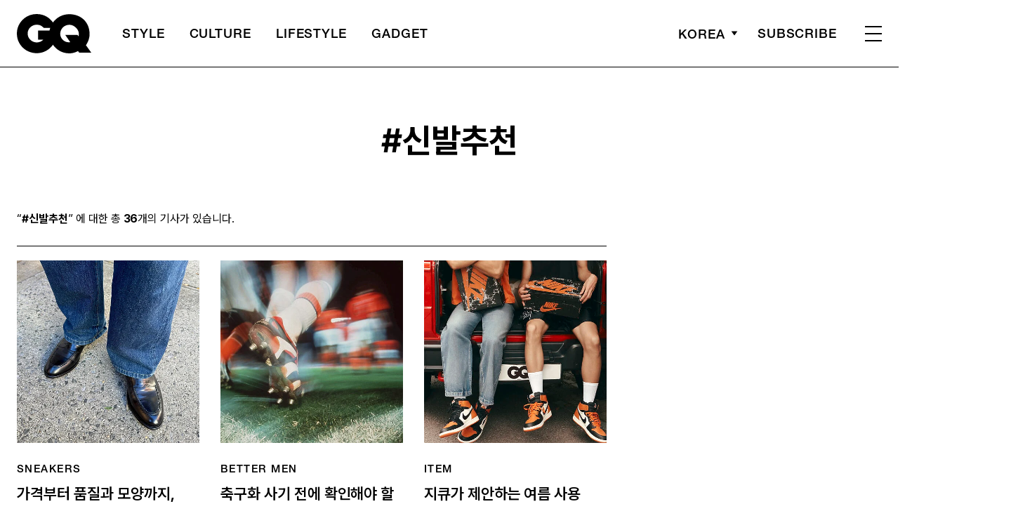

--- FILE ---
content_type: text/html; charset=UTF-8
request_url: https://www.gqkorea.co.kr/wp-admin/admin-ajax.php
body_size: 6826
content:
{"args_query":{"post_type":"post","post_status":"publish","posts_per_page":"24","paged":"1","orderby":"","suppress_filters":"","lang":"","tag":"신발추천"},"count_posts":36,"current_posts":[{"post_no":36,"permalink":"https:\/\/www.gqkorea.co.kr\/2025\/11\/04\/%ea%b3%b5%eb%a3%a1%ea%b8%89-%ec%8b%a0%eb%b0%9c%ec%9d%84-%ec%a0%9c%ec%b9%98%ea%b3%a0-2025-%ec%98%ac%ea%b0%80%ec%9d%84-%eb%8b%a8-%ed%95%98%eb%82%98%ec%9d%98-%eb%a1%9c%ed%8d%bc%ea%b0%80-%eb%90%9c\/","cf_content_source":"리프트-CN","cf_content_source_url":"https:\/\/www.gq.com\/story\/meermin-loafers-review","cf_post_main_flag":false,"cf_post_type":"d","cf_post_editor":[{"ID":88,"user_firstname":"조서형","user_lastname":"","nickname":"seohyung.jo","user_nicename":"seohyung-jo","display_name":"조서형","user_email":"seohyung.jo@doosan.com","user_url":"","user_registered":"2023-09-11 02:00:35","user_description":"디지털 에디터","user_avatar":"<img alt='' src='https:\/\/secure.gravatar.com\/avatar\/bc0d4625e908ae70566a7672ae063234?s=96&#038;d=mm&#038;r=g' srcset='https:\/\/secure.gravatar.com\/avatar\/bc0d4625e908ae70566a7672ae063234?s=192&#038;d=mm&#038;r=g 2x' class='avatar avatar-96 photo' height='96' width='96' loading='lazy' decoding='async'\/>"}],"cf_post_editor_etc":"Gerald Ortiz","cf_post_credits":[{"title":"글","desc":"Gerald Ortiz"}],"seo_setting":{"seo_title":"","seo_desc":"","sns_title":"","sns_desc":"","sns_image":false},"post_date":"2025.11.04.","post_id":343995,"post_title":"가격부터 품질과 모양까지, 2025년 기준 최고의 로퍼를 꼽는다면 '이 브랜드'","post_terms":"sneakers","post_editors":"조서형, Gerald Ortiz","post_thumbnail_url":"https:\/\/img.gqkorea.co.kr\/gq\/2025\/10\/style_690449b53ddbc-500x500.jpg"},{"post_no":35,"permalink":"https:\/\/www.gqkorea.co.kr\/2025\/08\/31\/%ec%b6%95%ea%b5%ac%ed%99%94-%ec%82%ac%ea%b8%b0-%ec%a0%84%ec%97%90-%ed%99%95%ec%9d%b8%ed%95%b4%ec%95%bc-%ed%95%a0-%ea%b5%ac%eb%a7%a4-%ea%b0%80%ec%9d%b4%eb%93%9c\/","cf_content_source":"온라인기사","cf_post_main_flag":false,"cf_post_type":"d","cf_post_editor":[{"ID":55,"user_firstname":"주현욱","user_lastname":"","nickname":"Hyeonuk.joo","user_nicename":"hyeonuk-joo","display_name":"주현욱","user_email":"Hyeonuk.joo@gmail.com","user_url":"","user_registered":"2020-07-01 02:07:54","user_description":"프리랜스 에디터","user_avatar":"<img alt='' src='https:\/\/secure.gravatar.com\/avatar\/d7ba89d1672cd61f808bd2242bc538a6?s=96&#038;d=mm&#038;r=g' srcset='https:\/\/secure.gravatar.com\/avatar\/d7ba89d1672cd61f808bd2242bc538a6?s=192&#038;d=mm&#038;r=g 2x' class='avatar avatar-96 photo' height='96' width='96' loading='lazy' decoding='async'\/>"}],"cf_post_editor_etc":"","cf_post_credits":[{"title":"사진","desc":"게티이미지코리아"}],"seo_setting":{"seo_title":"","seo_desc":"","sns_title":"","sns_desc":"","sns_image":false},"post_date":"2025.08.31.","post_id":336045,"post_title":"축구화 사기 전에 확인해야 할 구매 가이드","post_terms":"better men","post_editors":"주현욱","post_thumbnail_url":"https:\/\/img.gqkorea.co.kr\/gq\/2025\/08\/style_68abc0a832af4-500x500.jpg"},{"post_no":34,"permalink":"https:\/\/www.gqkorea.co.kr\/2025\/07\/15\/%ec%a7%80%ed%81%90%ea%b0%80-%ec%a0%9c%ec%95%88%ed%95%98%eb%8a%94-%ec%97%ac%eb%a6%84-%ec%82%ac%ec%9a%a9-%ec%84%a4%eb%aa%85%ec%84%9c-06-%ec%a1%b0%eb%8d%98\/","cf_content_source":"온라인기사","cf_post_main_flag":false,"cf_post_type":"d","cf_post_editor":[{"ID":65,"user_firstname":"박지윤","user_lastname":"","nickname":"jiyoon4.park","user_nicename":"jiyoon4-park","display_name":"박지윤","user_email":"jiyoon4.park@doosan.com","user_url":"","user_registered":"2021-12-15 02:49:43","user_description":"디지털 에디터","user_avatar":"<img alt='' src='https:\/\/secure.gravatar.com\/avatar\/feade468e39a403353437e1e1841a17d?s=96&#038;d=mm&#038;r=g' srcset='https:\/\/secure.gravatar.com\/avatar\/feade468e39a403353437e1e1841a17d?s=192&#038;d=mm&#038;r=g 2x' class='avatar avatar-96 photo' height='96' width='96' loading='lazy' decoding='async'\/>"}],"cf_post_editor_etc":"","cf_post_credits":[{"title":"EDITOR","desc":"TEAM GQ"},{"title":"PHOTOGRAPHER","desc":"김수진"},{"title":"MODEL","desc":""},{"title":"HAIR","desc":"박세민"},{"title":"MAKE-UP ","desc":"조혜미"}],"seo_setting":{"seo_title":"","seo_desc":"","sns_title":"","sns_desc":"","sns_image":false},"post_date":"2025.07.15.","post_id":332387,"post_title":"지큐가 제안하는 여름 사용 설명서 - 06. 조던","post_terms":"item","post_editors":"박지윤","post_thumbnail_url":"https:\/\/img.gqkorea.co.kr\/gq\/2025\/07\/style_6874be5f765b5-500x500.jpg"},{"post_no":33,"permalink":"https:\/\/www.gqkorea.co.kr\/2025\/06\/27\/2025%eb%85%84-%ec%97%ac%eb%a6%84%ec%97%90-%ec%9d%b4%ea%b1%b0%ec%a7%80-%ed%8c%a8%ec%85%98-%ec%a0%84%eb%ac%b8%ea%b0%80-7%ec%9d%b8%ec%9d%b4-%ec%b6%94%ec%b2%9c%ed%95%98%eb%8a%94-%ec%98%ac%ec%97%ac\/","cf_content_source":"리프트-CN","cf_content_source_url":"https:\/\/www.gq.com\/story\/best-shoes-summer-2025","cf_post_main_flag":false,"cf_post_type":"d","cf_post_editor":[{"ID":88,"user_firstname":"조서형","user_lastname":"","nickname":"seohyung.jo","user_nicename":"seohyung-jo","display_name":"조서형","user_email":"seohyung.jo@doosan.com","user_url":"","user_registered":"2023-09-11 02:00:35","user_description":"디지털 에디터","user_avatar":"<img alt='' src='https:\/\/secure.gravatar.com\/avatar\/bc0d4625e908ae70566a7672ae063234?s=96&#038;d=mm&#038;r=g' srcset='https:\/\/secure.gravatar.com\/avatar\/bc0d4625e908ae70566a7672ae063234?s=192&#038;d=mm&#038;r=g 2x' class='avatar avatar-96 photo' height='96' width='96' loading='lazy' decoding='async'\/>"}],"cf_post_editor_etc":" Tyler Watamanuk","cf_post_credits":[{"title":"글","desc":" Tyler Watamanuk"}],"seo_setting":{"seo_title":"","seo_desc":"","sns_title":"","sns_desc":"","sns_image":false},"post_date":"2025.06.27.","post_id":329733,"post_title":"2025년 여름은 이거지, 패션 전문가 7인이 추천하는 올여름 신발","post_terms":"sneakers","post_editors":"조서형,  Tyler Watamanuk","post_thumbnail_url":"https:\/\/img.gqkorea.co.kr\/gq\/2025\/06\/style_685e519adb0d5-500x500.jpg"},{"post_no":32,"permalink":"https:\/\/www.gqkorea.co.kr\/2025\/05\/10\/%eb%82%98%ec%9d%98-%ec%8a%a4%ed%8a%b8%eb%a1%9c%ed%81%ac%ea%b0%80-%eb%82%a0%ec%95%84-%ea%bd%82%ed%9e%8c%eb%8b%a4\/","cf_content_source":"지면기사","cf_post_main_flag":false,"cf_post_type":"p","cf_post_editor":[{"ID":5,"user_firstname":"박나나","user_lastname":"","nickname":"ParkNaNa","user_nicename":"parknana","display_name":"박나나","user_email":"nana78@doosan.com","user_url":"","user_registered":"2015-09-16 02:44:27","user_description":"패션 디렉터","user_avatar":"<img alt='' src='https:\/\/secure.gravatar.com\/avatar\/b4d60661426588f590584553b7f17652?s=96&#038;d=mm&#038;r=g' srcset='https:\/\/secure.gravatar.com\/avatar\/b4d60661426588f590584553b7f17652?s=192&#038;d=mm&#038;r=g 2x' class='avatar avatar-96 photo' height='96' width='96' loading='lazy' decoding='async'\/>"}],"cf_post_editor_etc":"","cf_post_photo_description":"랠리의 시작.","cf_post_photobook":[{"ID":324415,"id":324415,"title":"01","filename":"style_681d9ae45a405.jpg","filesize":599284,"url":"https:\/\/img.gqkorea.co.kr\/gq\/2025\/05\/style_681d9ae45a405.jpg","link":"https:\/\/www.gqkorea.co.kr\/2025\/05\/10\/%eb%82%98%ec%9d%98-%ec%8a%a4%ed%8a%b8%eb%a1%9c%ed%81%ac%ea%b0%80-%eb%82%a0%ec%95%84-%ea%bd%82%ed%9e%8c%eb%8b%a4\/01-82\/","alt":"","author":"2","description":"","caption":"마리너 리나일론 토트백 가격 미정, 프라다.","name":"01-82","status":"inherit","uploaded_to":324414,"date":"2025-05-09 06:04:21","modified":"2025-05-09 06:04:57","menu_order":0,"mime_type":"image\/jpeg","type":"image","subtype":"jpeg","icon":"https:\/\/www.gqkorea.co.kr\/wp-includes\/images\/media\/default.png","width":1600,"height":2157,"sizes":{"thumbnail":"https:\/\/img.gqkorea.co.kr\/gq\/2025\/05\/style_681d9ae45a405-500x500.jpg","thumbnail-width":500,"thumbnail-height":500,"medium":"https:\/\/img.gqkorea.co.kr\/gq\/2025\/05\/style_681d9ae45a405-690x930.jpg","medium-width":690,"medium-height":930,"medium_large":"https:\/\/img.gqkorea.co.kr\/gq\/2025\/05\/style_681d9ae45a405-768x1035.jpg","medium_large-width":768,"medium_large-height":1035,"large":"https:\/\/img.gqkorea.co.kr\/gq\/2025\/05\/style_681d9ae45a405-1038x1400.jpg","large-width":1038,"large-height":1400,"cb-200":"https:\/\/img.gqkorea.co.kr\/gq\/2025\/05\/style_681d9ae45a405-200x270.jpg","cb-200-width":200,"cb-200-height":270,"cb-600":"https:\/\/img.gqkorea.co.kr\/gq\/2025\/05\/style_681d9ae45a405-600x809.jpg","cb-600-width":600,"cb-600-height":809,"cb-700-1050":"https:\/\/img.gqkorea.co.kr\/gq\/2025\/05\/style_681d9ae45a405-700x1050.jpg","cb-700-1050-width":700,"cb-700-1050-height":1050,"cb-960-1440":"https:\/\/img.gqkorea.co.kr\/gq\/2025\/05\/style_681d9ae45a405-960x1440.jpg","cb-960-1440-width":960,"cb-960-1440-height":1440,"cb-1920-1080":"https:\/\/img.gqkorea.co.kr\/gq\/2025\/05\/style_681d9ae45a405-1600x1080.jpg","cb-1920-1080-width":1600,"cb-1920-1080-height":1080,"cb-1280-720":"https:\/\/img.gqkorea.co.kr\/gq\/2025\/05\/style_681d9ae45a405-1280x720.jpg","cb-1280-720-width":1280,"cb-1280-720-height":720,"cb-800":"https:\/\/img.gqkorea.co.kr\/gq\/2025\/05\/style_681d9ae45a405-800x1079.jpg","cb-800-width":800,"cb-800-height":1079,"cb-533-400":"https:\/\/img.gqkorea.co.kr\/gq\/2025\/05\/style_681d9ae45a405-533x400.jpg","cb-533-400-width":533,"cb-533-400-height":400}},{"ID":324416,"id":324416,"title":"02","filename":"style_681d9aec88f33.jpg","filesize":594881,"url":"https:\/\/img.gqkorea.co.kr\/gq\/2025\/05\/style_681d9aec88f33.jpg","link":"https:\/\/www.gqkorea.co.kr\/2025\/05\/10\/%eb%82%98%ec%9d%98-%ec%8a%a4%ed%8a%b8%eb%a1%9c%ed%81%ac%ea%b0%80-%eb%82%a0%ec%95%84-%ea%bd%82%ed%9e%8c%eb%8b%a4\/02-81\/","alt":"","author":"2","description":"","caption":"라지 리나일론 및 가죽 숄더백 가격 미정, 프라다.","name":"02-81","status":"inherit","uploaded_to":324414,"date":"2025-05-09 06:04:29","modified":"2025-05-09 06:05:01","menu_order":0,"mime_type":"image\/jpeg","type":"image","subtype":"jpeg","icon":"https:\/\/www.gqkorea.co.kr\/wp-includes\/images\/media\/default.png","width":1600,"height":2157,"sizes":{"thumbnail":"https:\/\/img.gqkorea.co.kr\/gq\/2025\/05\/style_681d9aec88f33-500x500.jpg","thumbnail-width":500,"thumbnail-height":500,"medium":"https:\/\/img.gqkorea.co.kr\/gq\/2025\/05\/style_681d9aec88f33-690x930.jpg","medium-width":690,"medium-height":930,"medium_large":"https:\/\/img.gqkorea.co.kr\/gq\/2025\/05\/style_681d9aec88f33-768x1035.jpg","medium_large-width":768,"medium_large-height":1035,"large":"https:\/\/img.gqkorea.co.kr\/gq\/2025\/05\/style_681d9aec88f33-1038x1400.jpg","large-width":1038,"large-height":1400,"cb-200":"https:\/\/img.gqkorea.co.kr\/gq\/2025\/05\/style_681d9aec88f33-200x270.jpg","cb-200-width":200,"cb-200-height":270,"cb-600":"https:\/\/img.gqkorea.co.kr\/gq\/2025\/05\/style_681d9aec88f33-600x809.jpg","cb-600-width":600,"cb-600-height":809,"cb-700-1050":"https:\/\/img.gqkorea.co.kr\/gq\/2025\/05\/style_681d9aec88f33-700x1050.jpg","cb-700-1050-width":700,"cb-700-1050-height":1050,"cb-960-1440":"https:\/\/img.gqkorea.co.kr\/gq\/2025\/05\/style_681d9aec88f33-960x1440.jpg","cb-960-1440-width":960,"cb-960-1440-height":1440,"cb-1920-1080":"https:\/\/img.gqkorea.co.kr\/gq\/2025\/05\/style_681d9aec88f33-1600x1080.jpg","cb-1920-1080-width":1600,"cb-1920-1080-height":1080,"cb-1280-720":"https:\/\/img.gqkorea.co.kr\/gq\/2025\/05\/style_681d9aec88f33-1280x720.jpg","cb-1280-720-width":1280,"cb-1280-720-height":720,"cb-800":"https:\/\/img.gqkorea.co.kr\/gq\/2025\/05\/style_681d9aec88f33-800x1079.jpg","cb-800-width":800,"cb-800-height":1079,"cb-533-400":"https:\/\/img.gqkorea.co.kr\/gq\/2025\/05\/style_681d9aec88f33-533x400.jpg","cb-533-400-width":533,"cb-533-400-height":400}},{"ID":324417,"id":324417,"title":"03","filename":"style_681d9af79706d.jpg","filesize":602962,"url":"https:\/\/img.gqkorea.co.kr\/gq\/2025\/05\/style_681d9af79706d.jpg","link":"https:\/\/www.gqkorea.co.kr\/2025\/05\/10\/%eb%82%98%ec%9d%98-%ec%8a%a4%ed%8a%b8%eb%a1%9c%ed%81%ac%ea%b0%80-%eb%82%a0%ec%95%84-%ea%bd%82%ed%9e%8c%eb%8b%a4\/03-72\/","alt":"","author":"2","description":"","caption":"미스톨리노 카나파 백 가격 미정, 프라다.","name":"03-72","status":"inherit","uploaded_to":324414,"date":"2025-05-09 06:04:40","modified":"2025-05-09 06:05:04","menu_order":0,"mime_type":"image\/jpeg","type":"image","subtype":"jpeg","icon":"https:\/\/www.gqkorea.co.kr\/wp-includes\/images\/media\/default.png","width":1600,"height":2157,"sizes":{"thumbnail":"https:\/\/img.gqkorea.co.kr\/gq\/2025\/05\/style_681d9af79706d-500x500.jpg","thumbnail-width":500,"thumbnail-height":500,"medium":"https:\/\/img.gqkorea.co.kr\/gq\/2025\/05\/style_681d9af79706d-690x930.jpg","medium-width":690,"medium-height":930,"medium_large":"https:\/\/img.gqkorea.co.kr\/gq\/2025\/05\/style_681d9af79706d-768x1035.jpg","medium_large-width":768,"medium_large-height":1035,"large":"https:\/\/img.gqkorea.co.kr\/gq\/2025\/05\/style_681d9af79706d-1038x1400.jpg","large-width":1038,"large-height":1400,"cb-200":"https:\/\/img.gqkorea.co.kr\/gq\/2025\/05\/style_681d9af79706d-200x270.jpg","cb-200-width":200,"cb-200-height":270,"cb-600":"https:\/\/img.gqkorea.co.kr\/gq\/2025\/05\/style_681d9af79706d-600x809.jpg","cb-600-width":600,"cb-600-height":809,"cb-700-1050":"https:\/\/img.gqkorea.co.kr\/gq\/2025\/05\/style_681d9af79706d-700x1050.jpg","cb-700-1050-width":700,"cb-700-1050-height":1050,"cb-960-1440":"https:\/\/img.gqkorea.co.kr\/gq\/2025\/05\/style_681d9af79706d-960x1440.jpg","cb-960-1440-width":960,"cb-960-1440-height":1440,"cb-1920-1080":"https:\/\/img.gqkorea.co.kr\/gq\/2025\/05\/style_681d9af79706d-1600x1080.jpg","cb-1920-1080-width":1600,"cb-1920-1080-height":1080,"cb-1280-720":"https:\/\/img.gqkorea.co.kr\/gq\/2025\/05\/style_681d9af79706d-1280x720.jpg","cb-1280-720-width":1280,"cb-1280-720-height":720,"cb-800":"https:\/\/img.gqkorea.co.kr\/gq\/2025\/05\/style_681d9af79706d-800x1079.jpg","cb-800-width":800,"cb-800-height":1079,"cb-533-400":"https:\/\/img.gqkorea.co.kr\/gq\/2025\/05\/style_681d9af79706d-533x400.jpg","cb-533-400-width":533,"cb-533-400-height":400}},{"ID":324418,"id":324418,"title":"04","filename":"style_681d9aff911fd.jpg","filesize":509091,"url":"https:\/\/img.gqkorea.co.kr\/gq\/2025\/05\/style_681d9aff911fd.jpg","link":"https:\/\/www.gqkorea.co.kr\/2025\/05\/10\/%eb%82%98%ec%9d%98-%ec%8a%a4%ed%8a%b8%eb%a1%9c%ed%81%ac%ea%b0%80-%eb%82%a0%ec%95%84-%ea%bd%82%ed%9e%8c%eb%8b%a4\/04-77\/","alt":"","author":"2","description":"","caption":"컬랩스 리나일론 및 스웨이드 스니커즈 가격 미정, 프라다.","name":"04-77","status":"inherit","uploaded_to":324414,"date":"2025-05-09 06:04:48","modified":"2025-05-09 06:05:14","menu_order":0,"mime_type":"image\/jpeg","type":"image","subtype":"jpeg","icon":"https:\/\/www.gqkorea.co.kr\/wp-includes\/images\/media\/default.png","width":1600,"height":2157,"sizes":{"thumbnail":"https:\/\/img.gqkorea.co.kr\/gq\/2025\/05\/style_681d9aff911fd-500x500.jpg","thumbnail-width":500,"thumbnail-height":500,"medium":"https:\/\/img.gqkorea.co.kr\/gq\/2025\/05\/style_681d9aff911fd-690x930.jpg","medium-width":690,"medium-height":930,"medium_large":"https:\/\/img.gqkorea.co.kr\/gq\/2025\/05\/style_681d9aff911fd-768x1035.jpg","medium_large-width":768,"medium_large-height":1035,"large":"https:\/\/img.gqkorea.co.kr\/gq\/2025\/05\/style_681d9aff911fd-1038x1400.jpg","large-width":1038,"large-height":1400,"cb-200":"https:\/\/img.gqkorea.co.kr\/gq\/2025\/05\/style_681d9aff911fd-200x270.jpg","cb-200-width":200,"cb-200-height":270,"cb-600":"https:\/\/img.gqkorea.co.kr\/gq\/2025\/05\/style_681d9aff911fd-600x809.jpg","cb-600-width":600,"cb-600-height":809,"cb-700-1050":"https:\/\/img.gqkorea.co.kr\/gq\/2025\/05\/style_681d9aff911fd-700x1050.jpg","cb-700-1050-width":700,"cb-700-1050-height":1050,"cb-960-1440":"https:\/\/img.gqkorea.co.kr\/gq\/2025\/05\/style_681d9aff911fd-960x1440.jpg","cb-960-1440-width":960,"cb-960-1440-height":1440,"cb-1920-1080":"https:\/\/img.gqkorea.co.kr\/gq\/2025\/05\/style_681d9aff911fd-1600x1080.jpg","cb-1920-1080-width":1600,"cb-1920-1080-height":1080,"cb-1280-720":"https:\/\/img.gqkorea.co.kr\/gq\/2025\/05\/style_681d9aff911fd-1280x720.jpg","cb-1280-720-width":1280,"cb-1280-720-height":720,"cb-800":"https:\/\/img.gqkorea.co.kr\/gq\/2025\/05\/style_681d9aff911fd-800x1079.jpg","cb-800-width":800,"cb-800-height":1079,"cb-533-400":"https:\/\/img.gqkorea.co.kr\/gq\/2025\/05\/style_681d9aff911fd-533x400.jpg","cb-533-400-width":533,"cb-533-400-height":400}}],"cf_post_main_image":false,"cf_post_credits":[{"title":"포토그래퍼","desc":"김래영"},{"title":"어시스턴트","desc":"이유빈"},{"title":"Sponsored by ","desc":"프라다"}],"seo_setting":{"seo_title":"","seo_desc":"","sns_title":"","sns_desc":"","sns_image":false},"post_date":"2025.05.10.","post_id":324414,"post_title":"나의 스트로크가 날아 꽂힌다","post_terms":"pictorial","post_editors":"박나나","post_thumbnail_url":"https:\/\/img.gqkorea.co.kr\/gq\/2025\/05\/style_681d9b8426010-500x500.jpg?x=1901&y=2326"},{"post_no":31,"permalink":"https:\/\/www.gqkorea.co.kr\/2025\/05\/09\/%ec%86%8d%ec%a7%80-%eb%a7%88%ec%84%b8%ec%9a%94-%ea%b7%b8%ec%a0%80-%ec%9a%b4%eb%8f%99%ed%99%94%ec%9d%bc-%eb%bf%90%ec%9d%b4%ec%97%90%ec%9a%94\/","cf_content_source":"지면기사","cf_post_main_flag":false,"cf_post_type":"d","cf_post_editor":[{"ID":5,"user_firstname":"박나나","user_lastname":"","nickname":"ParkNaNa","user_nicename":"parknana","display_name":"박나나","user_email":"nana78@doosan.com","user_url":"","user_registered":"2015-09-16 02:44:27","user_description":"패션 디렉터","user_avatar":"<img alt='' src='https:\/\/secure.gravatar.com\/avatar\/b4d60661426588f590584553b7f17652?s=96&#038;d=mm&#038;r=g' srcset='https:\/\/secure.gravatar.com\/avatar\/b4d60661426588f590584553b7f17652?s=192&#038;d=mm&#038;r=g 2x' class='avatar avatar-96 photo' height='96' width='96' loading='lazy' decoding='async'\/>"}],"cf_post_editor_etc":"","cf_post_credits":[{"title":"포토그래퍼","desc":"김래영"},{"title":"어시스턴트","desc":"이유빈"}],"seo_setting":{"seo_title":"","seo_desc":"","sns_title":"","sns_desc":"","sns_image":false},"post_date":"2025.05.09.","post_id":324299,"post_title":"속지 마세요, 그저 운동화일 뿐이에요","post_terms":"sneakers","post_editors":"박나나","post_thumbnail_url":"https:\/\/img.gqkorea.co.kr\/gq\/2025\/05\/style_681c141c5f7d2-500x500.jpg"},{"post_no":30,"permalink":"https:\/\/www.gqkorea.co.kr\/2025\/04\/08\/%eb%b4%84%ec%9d%84-%eb%8b%ae%ec%9d%80-%eb%b0%98%ec%8a%a4-%ec%8a%88%ed%8d%bc-%eb%a1%9c%ec%9a%b0-%ed%94%84%eb%a1%9c%ec%99%80-%eb%aa%a8%eb%8d%b8-%eb%b0%95%eb%af%bc%ec%a3%bc%ec%9d%98-%eb%94%b0%eb%9c%bb\/","cf_content_source":"온라인기사","cf_post_main_flag":false,"cf_post_type":"d","cf_post_editor":[{"ID":74,"user_firstname":"김지현","user_lastname":"","nickname":"jihyun14.kim","user_nicename":"jihyun14-kim","display_name":"김지현","user_email":"jihyun14.kim@doosan.com","user_url":"","user_registered":"2022-07-28 08:15:27","user_description":"디지털 에디터","user_avatar":"<img alt='' src='https:\/\/secure.gravatar.com\/avatar\/ee6cf86fe84a22c2c5dac5b0de6bcfa3?s=96&#038;d=mm&#038;r=g' srcset='https:\/\/secure.gravatar.com\/avatar\/ee6cf86fe84a22c2c5dac5b0de6bcfa3?s=192&#038;d=mm&#038;r=g 2x' class='avatar avatar-96 photo' height='96' width='96' loading='lazy' decoding='async'\/>"}],"cf_post_editor_etc":"","cf_post_credits":[{"title":"에디터","desc":"김지현"},{"title":"포토그래퍼","desc":"장정우"},{"title":"헤어 & 메이크업","desc":"김채은"},{"title":"어시스턴트","desc":"조은서"},{"title":"모델","desc":"박민주"},{"title":"에이전시","desc":"에이전시커넥션"}],"seo_setting":{"seo_title":"","seo_desc":"","sns_title":"","sns_desc":"","sns_image":false},"post_date":"2025.04.04","post_id":320887,"post_title":"봄을 닮은 반스 슈퍼 로우 프로와 모델 박민주의 따뜻한 만남","post_terms":"pictorial","post_editors":"김지현","post_thumbnail_url":"https:\/\/img.gqkorea.co.kr\/gq\/2025\/04\/style_67ef880d8420d-500x500.jpg"},{"post_no":29,"permalink":"https:\/\/www.gqkorea.co.kr\/2025\/01\/11\/%ec%a7%99%ec%9d%80-%ec%97%ac%ec%9a%b4%ec%9d%98-%ea%b3%a8%eb%93%a0%ea%b5%ac%ec%8a%a4-%eb%9d%bc%ec%9d%b4%ed%8a%b8%ec%8a%a4%ed%83%80-%ec%8a%a4%eb%8b%88%ec%bb%a4%ec%a6%88%eb%a5%bc-%ea%b2%bd%ed%97%98\/","cf_content_source":"지면기사","cf_post_main_flag":false,"cf_post_type":"d","cf_post_editor":[{"ID":90,"user_firstname":"정유진","user_lastname":"","nickname":"eugene.chung","user_nicename":"eugene-chung","display_name":"정유진","user_email":"eugene.chung@doosan.com","user_url":"","user_registered":"2023-09-27 01:52:32","user_description":"패션에디터","user_avatar":"<img alt='' src='https:\/\/secure.gravatar.com\/avatar\/5fa1d63c048b9373bdc61c8844f9e1d2?s=96&#038;d=mm&#038;r=g' srcset='https:\/\/secure.gravatar.com\/avatar\/5fa1d63c048b9373bdc61c8844f9e1d2?s=192&#038;d=mm&#038;r=g 2x' class='avatar avatar-96 photo' height='96' width='96' loading='lazy' decoding='async'\/>"}],"cf_post_editor_etc":"","cf_post_credits":[{"title":"포토그래퍼","desc":"김래영"}],"seo_setting":{"seo_title":"","seo_desc":"","sns_title":"","sns_desc":"","sns_image":false},"post_date":"2025.01.11","post_id":312309,"post_title":"짙은 여운의 골든구스 라이트스타 스니커즈를 경험해보다","post_terms":"sneakers","post_editors":"정유진","post_thumbnail_url":"https:\/\/img.gqkorea.co.kr\/gq\/2025\/01\/style_677e2c1c2e65f-500x500.jpg?x=1845&y=2646"},{"post_no":28,"permalink":"https:\/\/www.gqkorea.co.kr\/2024\/12\/12\/%ec%8a%a4%ec%9b%a8%ec%9d%b4%eb%93%9c-%ec%8a%88%ec%a6%88%ec%9d%98-%eb%a7%a4%eb%a0%a5%ec%9d%84-%eb%aa%a8%eb%a5%b4%eb%8a%94-%eb%8b%b9%ec%8b%a0%ec%9d%84-%ec%9c%84%ed%95%9c-%ec%a7%80%ec%b9%a8%ec%84%9c\/","cf_content_source":"온라인기사","cf_post_main_flag":false,"cf_post_type":"d","cf_post_editor":[{"ID":101,"user_firstname":"김지회","user_lastname":"","nickname":"slicedrawfish","user_nicename":"slicedrawfish","display_name":"김지회","user_email":"slicedrawfish@gmail.com","user_url":"","user_registered":"2024-09-11 02:30:07","user_description":"프리랜스 에디터","user_avatar":"<img alt='' src='https:\/\/secure.gravatar.com\/avatar\/15f9f9820940c4c13578e7d52b8fb11e?s=96&#038;d=mm&#038;r=g' srcset='https:\/\/secure.gravatar.com\/avatar\/15f9f9820940c4c13578e7d52b8fb11e?s=192&#038;d=mm&#038;r=g 2x' class='avatar avatar-96 photo' height='96' width='96' loading='lazy' decoding='async'\/>"}],"cf_post_editor_etc":"","cf_post_credits":[{"title":"","desc":""}],"seo_setting":{"seo_title":"","seo_desc":"","sns_title":"","sns_desc":"","sns_image":false},"post_date":"2024.12.12","post_id":309929,"post_title":"스웨이드 슈즈의 매력을 모르는 당신을 위한 지침서","post_terms":"sneakers","post_editors":"김지회","post_thumbnail_url":"https:\/\/img.gqkorea.co.kr\/gq\/2024\/12\/style_675a793906960-500x500.jpg"},{"post_no":27,"permalink":"https:\/\/www.gqkorea.co.kr\/2024\/11\/27\/%eb%9f%ac%eb%84%88%ec%8a%a4-pick-%ec%b6%94%ec%b2%9c%ed%95%98%eb%8a%94-%eb%9f%ac%eb%8b%9d%ed%99%94%ec%99%80-%ea%b7%b8-%ec%9d%b4%ec%9c%a0\/","cf_content_source":"온라인기사","cf_post_main_flag":false,"cf_post_type":"d","cf_post_editor":[{"ID":55,"user_firstname":"주현욱","user_lastname":"","nickname":"Hyeonuk.joo","user_nicename":"hyeonuk-joo","display_name":"주현욱","user_email":"Hyeonuk.joo@gmail.com","user_url":"","user_registered":"2020-07-01 02:07:54","user_description":"프리랜스 에디터","user_avatar":"<img alt='' src='https:\/\/secure.gravatar.com\/avatar\/d7ba89d1672cd61f808bd2242bc538a6?s=96&#038;d=mm&#038;r=g' srcset='https:\/\/secure.gravatar.com\/avatar\/d7ba89d1672cd61f808bd2242bc538a6?s=192&#038;d=mm&#038;r=g 2x' class='avatar avatar-96 photo' height='96' width='96' loading='lazy' decoding='async'\/>"}],"cf_post_editor_etc":"","cf_post_credits":[{"title":"사진","desc":"각 브랜드 웹사이트"}],"seo_setting":{"seo_title":"","seo_desc":"","sns_title":"","sns_desc":"","sns_image":false},"post_date":"2024.11.27","post_id":307898,"post_title":"러너스 Pick, 추천하는 러닝화와 그 이유","post_terms":"fitness","post_editors":"주현욱","post_thumbnail_url":"https:\/\/img.gqkorea.co.kr\/gq\/2024\/11\/style_673bca568f760-500x500.jpg"},{"post_no":26,"permalink":"https:\/\/www.gqkorea.co.kr\/2024\/11\/02\/%eb%a1%9c%eb%a1%9c%ed%94%bc%ec%95%84%eb%82%98%ec%9d%98-%ec%95%88%eb%93%9c%eb%a0%88%ec%95%84%ec%8a%a4-%eb%b6%80%ec%b8%a0%eb%a5%bc-%ea%b2%bd%ed%97%98%ed%95%b4%eb%b3%b4%eb%8b%a4\/","cf_content_source":"지면기사","cf_post_main_flag":false,"cf_post_type":"d","cf_post_editor":[{"ID":90,"user_firstname":"정유진","user_lastname":"","nickname":"eugene.chung","user_nicename":"eugene-chung","display_name":"정유진","user_email":"eugene.chung@doosan.com","user_url":"","user_registered":"2023-09-27 01:52:32","user_description":"패션에디터","user_avatar":"<img alt='' src='https:\/\/secure.gravatar.com\/avatar\/5fa1d63c048b9373bdc61c8844f9e1d2?s=96&#038;d=mm&#038;r=g' srcset='https:\/\/secure.gravatar.com\/avatar\/5fa1d63c048b9373bdc61c8844f9e1d2?s=192&#038;d=mm&#038;r=g 2x' class='avatar avatar-96 photo' height='96' width='96' loading='lazy' decoding='async'\/>"}],"cf_post_editor_etc":"","cf_post_credits":[{"title":"포토그래퍼","desc":"김래영"}],"seo_setting":{"seo_title":"","seo_desc":"","sns_title":"","sns_desc":"","sns_image":false},"post_date":"2024.11.02","post_id":305779,"post_title":"로로피아나의 안드레아스 부츠를 경험해보다","post_terms":"item","post_editors":"정유진","post_thumbnail_url":"https:\/\/img.gqkorea.co.kr\/gq\/2024\/10\/style_6722e65d2ed67-500x500.jpg?x=1790&y=2186"},{"post_no":25,"permalink":"https:\/\/www.gqkorea.co.kr\/2024\/09\/11\/%ed%8c%a8%ec%85%98-%eb%94%94%ec%9e%90%ec%9d%b4%eb%84%88%eb%93%a4%ec%9d%b4-%ec%96%91%eb%a7%90%ec%9d%84-%eb%81%8c%ec%96%b4%ec%98%ac%eb%a6%ac%eb%8a%94-%eb%b2%95\/","cf_content_source":"온라인기사","cf_post_main_flag":false,"cf_post_type":"d","cf_post_editor":[{"ID":101,"user_firstname":"김지회","user_lastname":"","nickname":"slicedrawfish","user_nicename":"slicedrawfish","display_name":"김지회","user_email":"slicedrawfish@gmail.com","user_url":"","user_registered":"2024-09-11 02:30:07","user_description":"프리랜스 에디터","user_avatar":"<img alt='' src='https:\/\/secure.gravatar.com\/avatar\/15f9f9820940c4c13578e7d52b8fb11e?s=96&#038;d=mm&#038;r=g' srcset='https:\/\/secure.gravatar.com\/avatar\/15f9f9820940c4c13578e7d52b8fb11e?s=192&#038;d=mm&#038;r=g 2x' class='avatar avatar-96 photo' height='96' width='96' loading='lazy' decoding='async'\/>"}],"cf_post_editor_etc":"","cf_post_credits":[{"title":"","desc":""}],"seo_setting":{"seo_title":"","seo_desc":"","sns_title":"","sns_desc":"","sns_image":false},"post_date":"2024.09.11","post_id":300186,"post_title":"패션 디자이너들이 양말을 끌어 올리는 법","post_terms":"item","post_editors":"김지회","post_thumbnail_url":"https:\/\/img.gqkorea.co.kr\/gq\/2024\/09\/style_66e0f968a18af-500x500.jpg?x=1707&y=3045"},{"post_no":24,"permalink":"https:\/\/www.gqkorea.co.kr\/2024\/06\/11\/%ec%a0%9c%eb%83%90%ec%9d%98-%ed%8a%b8%eb%a6%ac%ed%94%8c-%ec%8a%a4%ed%8b%b0%ec%b9%98-%ec%97%90%ec%8a%a4%ed%8c%8c%eb%93%9c%eb%a5%98%eb%a5%bc-%ea%b2%bd%ed%97%98%ed%95%b4%eb%b3%b4%eb%8b%a4\/","cf_content_source":"지면기사","cf_post_main_flag":false,"cf_post_type":"d","cf_post_editor":[{"ID":90,"user_firstname":"정유진","user_lastname":"","nickname":"eugene.chung","user_nicename":"eugene-chung","display_name":"정유진","user_email":"eugene.chung@doosan.com","user_url":"","user_registered":"2023-09-27 01:52:32","user_description":"패션에디터","user_avatar":"<img alt='' src='https:\/\/secure.gravatar.com\/avatar\/5fa1d63c048b9373bdc61c8844f9e1d2?s=96&#038;d=mm&#038;r=g' srcset='https:\/\/secure.gravatar.com\/avatar\/5fa1d63c048b9373bdc61c8844f9e1d2?s=192&#038;d=mm&#038;r=g 2x' class='avatar avatar-96 photo' height='96' width='96' loading='lazy' decoding='async'\/>"}],"cf_post_editor_etc":"","cf_post_credits":[{"title":"포토그래퍼","desc":"정유진"}],"seo_setting":{"seo_title":"","seo_desc":"","sns_title":"","sns_desc":"","sns_image":false},"post_date":"2024.06.11","post_id":290997,"post_title":"제냐의 트리플 스티치 에스파드류를 경험해보다","post_terms":"item","post_editors":"정유진","post_thumbnail_url":"https:\/\/img.gqkorea.co.kr\/gq\/2024\/06\/style_6666a1abadd1d-500x500.jpg"},{"post_no":23,"permalink":"https:\/\/www.gqkorea.co.kr\/2024\/05\/10\/%eb%a9%8b-%eb%b6%80%eb%a6%b4-%ec%a4%84-%ec%95%84%eb%8a%94-%eb%82%a8%ec%9e%90%eb%93%a4%ec%9d%b4%eb%9d%bc%eb%a9%b4-%ea%bc%ad-%ea%b0%80%ec%a7%80%ea%b3%a0-%ec%9e%88%eb%8a%94-%ec%97%ac%eb%a6%84-%ec%8b%a0\/","cf_content_source":"온라인기사","cf_post_main_flag":false,"cf_post_type":"d","cf_post_editor":[{"ID":96,"user_firstname":"이유진","user_lastname":"","nickname":"eugenebylee","user_nicename":"eugenebylee","display_name":"이유진","user_email":"eugenebylee@gmail.com","user_url":"","user_registered":"2024-02-14 04:48:20","user_description":"프리랜스 에디터","user_avatar":"<img alt='' src='https:\/\/secure.gravatar.com\/avatar\/6631f13552844b36fc0c2de23d1441d0?s=96&#038;d=mm&#038;r=g' srcset='https:\/\/secure.gravatar.com\/avatar\/6631f13552844b36fc0c2de23d1441d0?s=192&#038;d=mm&#038;r=g 2x' class='avatar avatar-96 photo' height='96' width='96' loading='lazy' decoding='async'\/>"}],"cf_post_editor_etc":"","cf_post_credits":[{"title":"","desc":""}],"seo_setting":{"seo_title":"","seo_desc":"","sns_title":"","sns_desc":"","sns_image":false},"post_date":"2024.05.10","post_id":287754,"post_title":"멋 부릴 줄 아는 남자들이라면 꼭 가지고 있는 여름 신발 4","post_terms":"item","post_editors":"이유진","post_thumbnail_url":"https:\/\/img.gqkorea.co.kr\/gq\/2024\/05\/style_663d814362d98-500x500.jpg"},{"post_no":22,"permalink":"https:\/\/www.gqkorea.co.kr\/2024\/04\/06\/%eb%89%b4%eb%b0%9c%eb%9e%80%ec%8a%a4%ec%99%80-%eb%af%b8%ec%9a%b0%eb%af%b8%ec%9a%b0%ec%9d%98-%eb%ac%b4%ea%b6%81%eb%ac%b4%ec%a7%84%ed%95%9c-%ec%8b%9c%eb%84%88%ec%a7%80%eb%a5%bc-%eb%b0%9c%eb%81%9d\/","cf_content_source":"지면기사","cf_post_main_flag":false,"cf_post_type":"d","cf_post_editor":[{"ID":90,"user_firstname":"정유진","user_lastname":"","nickname":"eugene.chung","user_nicename":"eugene-chung","display_name":"정유진","user_email":"eugene.chung@doosan.com","user_url":"","user_registered":"2023-09-27 01:52:32","user_description":"패션에디터","user_avatar":"<img alt='' src='https:\/\/secure.gravatar.com\/avatar\/5fa1d63c048b9373bdc61c8844f9e1d2?s=96&#038;d=mm&#038;r=g' srcset='https:\/\/secure.gravatar.com\/avatar\/5fa1d63c048b9373bdc61c8844f9e1d2?s=192&#038;d=mm&#038;r=g 2x' class='avatar avatar-96 photo' height='96' width='96' loading='lazy' decoding='async'\/>"}],"cf_post_editor_etc":"","cf_post_credits":[{"title":"포토그래퍼","desc":"김래영"},{"title":"일러스트레이터","desc":"조성흠"}],"seo_setting":{"seo_title":"","seo_desc":"","sns_title":"","sns_desc":"","sns_image":false},"post_date":"2024.04.06","post_id":283546,"post_title":"뉴발란스와 미우미우의 무궁무진한 시너지를 발끝으로, 손끝으로 느껴보다","post_terms":"item","post_editors":"정유진","post_thumbnail_url":"https:\/\/img.gqkorea.co.kr\/gq\/2024\/04\/style_660f7180da813-500x500.jpg?x=2139&y=1624"},{"post_no":21,"permalink":"https:\/\/www.gqkorea.co.kr\/2024\/03\/21\/%eb%b4%84%ec%9d%b4-%ec%98%a4%ea%b8%b8-%ea%b8%b0%eb%8b%a4%eb%a6%b0-%ec%95%84%ed%81%ac%ed%85%8c%eb%a6%ad%ec%8a%a4-%ec%9a%b4%eb%8f%99%ed%99%94-3%ec%a2%85\/","cf_content_source":"온라인기사","cf_post_main_flag":false,"cf_post_type":"d","cf_post_editor":[{"ID":44,"user_firstname":"오렌지킹","user_lastname":"","nickname":"Orangeking","user_nicename":"orangeking","display_name":"오렌지킹","user_email":"orangeking@gmail.com","user_url":"","user_registered":"2020-04-10 08:00:23","user_description":"스니커즈 칼럼니스트","user_avatar":"<img alt='' src='https:\/\/secure.gravatar.com\/avatar\/26af34e20c1610a68b97e437269a3622?s=96&#038;d=mm&#038;r=g' srcset='https:\/\/secure.gravatar.com\/avatar\/26af34e20c1610a68b97e437269a3622?s=192&#038;d=mm&#038;r=g 2x' class='avatar avatar-96 photo' height='96' width='96' loading='lazy' decoding='async'\/>"}],"cf_post_editor_etc":"","cf_post_credits":[{"title":"","desc":""}],"seo_setting":{"seo_title":"","seo_desc":"","sns_title":"","sns_desc":"","sns_image":false},"post_date":"2024.03.21","post_id":282248,"post_title":"봄이 오길 기다린 아크테릭스 신상 트레킹화 3종","post_terms":"sneakers","post_editors":"오렌지킹","post_thumbnail_url":"https:\/\/img.gqkorea.co.kr\/gq\/2024\/03\/style_6622288669ef1-500x500.jpg"},{"post_no":20,"permalink":"https:\/\/www.gqkorea.co.kr\/2024\/03\/14\/%ed%95%9c-%ec%86%90%ec%97%94-%ec%b1%84%ec%b0%8d-%ed%95%9c-%ec%86%90%ec%97%94-%eb%b6%80%ec%b8%a0-%eb%b0%b1%ec%9d%84\/","cf_content_source":"지면기사","cf_post_main_flag":false,"cf_post_type":"d","cf_post_editor":[{"ID":90,"user_firstname":"정유진","user_lastname":"","nickname":"eugene.chung","user_nicename":"eugene-chung","display_name":"정유진","user_email":"eugene.chung@doosan.com","user_url":"","user_registered":"2023-09-27 01:52:32","user_description":"패션에디터","user_avatar":"<img alt='' src='https:\/\/secure.gravatar.com\/avatar\/5fa1d63c048b9373bdc61c8844f9e1d2?s=96&#038;d=mm&#038;r=g' srcset='https:\/\/secure.gravatar.com\/avatar\/5fa1d63c048b9373bdc61c8844f9e1d2?s=192&#038;d=mm&#038;r=g 2x' class='avatar avatar-96 photo' height='96' width='96' loading='lazy' decoding='async'\/>"}],"cf_post_editor_etc":"","cf_post_credits":[{"title":"포토그래퍼","desc":"김래영"}],"seo_setting":{"seo_title":"","seo_desc":"","sns_title":"","sns_desc":"","sns_image":false},"post_date":"2024.03.14","post_id":280923,"post_title":"한 손엔 채찍, 한 손엔 부츠 백을","post_terms":"item","post_editors":"정유진","post_thumbnail_url":"https:\/\/img.gqkorea.co.kr\/gq\/2024\/03\/style_65f014aa7ea13-500x500.jpg"},{"post_no":19,"permalink":"https:\/\/www.gqkorea.co.kr\/2024\/03\/04\/%ec%b9%b8%ec%98%88-%ec%9b%a8%ec%8a%a4%ed%8a%b8%ea%b0%80-%eb%82%98%ec%9d%b4%ed%82%a4-%ec%97%90%ec%96%b4%ed%8f%ac%ec%8a%a4-1%ec%9d%84-%ec%8b%a0%ec%9d%80-%ec%9d%b4%ec%9c%a0\/","cf_content_source":"온라인기사","cf_post_main_flag":false,"cf_post_type":"d","cf_post_editor":[{"ID":44,"user_firstname":"오렌지킹","user_lastname":"","nickname":"Orangeking","user_nicename":"orangeking","display_name":"오렌지킹","user_email":"orangeking@gmail.com","user_url":"","user_registered":"2020-04-10 08:00:23","user_description":"스니커즈 칼럼니스트","user_avatar":"<img alt='' src='https:\/\/secure.gravatar.com\/avatar\/26af34e20c1610a68b97e437269a3622?s=96&#038;d=mm&#038;r=g' srcset='https:\/\/secure.gravatar.com\/avatar\/26af34e20c1610a68b97e437269a3622?s=192&#038;d=mm&#038;r=g 2x' class='avatar avatar-96 photo' height='96' width='96' loading='lazy' decoding='async'\/>"}],"cf_post_editor_etc":"","cf_post_credits":[{"title":"","desc":""}],"seo_setting":{"seo_title":"","seo_desc":"","sns_title":"","sns_desc":"","sns_image":false},"post_date":"2024.03.04","post_id":279553,"post_title":"칸예 웨스트가 나이키 에어 포스 1을 신은 이유","post_terms":"sneakers","post_editors":"오렌지킹","post_thumbnail_url":"https:\/\/img.gqkorea.co.kr\/gq\/2024\/03\/style_65efdf15e019b-500x500.jpg"},{"post_no":18,"permalink":"https:\/\/www.gqkorea.co.kr\/2024\/02\/29\/%eb%9f%ac%eb%8b%9d%ed%99%94-%ea%b8%b0%eb%b0%98%ec%9d%98-%ea%b0%80%eb%b3%8d%ea%b3%a0-%ed%8e%b8%ed%95%9c-10%eb%a7%8c%ec%9b%90-%eb%8c%80-%ec%8a%a4%eb%8b%88%ec%bb%a4%ec%a6%88-5\/","cf_content_source":"온라인기사","cf_post_main_flag":false,"cf_post_type":"d","cf_post_editor":[{"ID":44,"user_firstname":"오렌지킹","user_lastname":"","nickname":"Orangeking","user_nicename":"orangeking","display_name":"오렌지킹","user_email":"orangeking@gmail.com","user_url":"","user_registered":"2020-04-10 08:00:23","user_description":"스니커즈 칼럼니스트","user_avatar":"<img alt='' src='https:\/\/secure.gravatar.com\/avatar\/26af34e20c1610a68b97e437269a3622?s=96&#038;d=mm&#038;r=g' srcset='https:\/\/secure.gravatar.com\/avatar\/26af34e20c1610a68b97e437269a3622?s=192&#038;d=mm&#038;r=g 2x' class='avatar avatar-96 photo' height='96' width='96' loading='lazy' decoding='async'\/>"}],"cf_post_editor_etc":"","cf_post_credits":[{"title":"","desc":""}],"seo_setting":{"seo_title":"","seo_desc":"","sns_title":"","sns_desc":"","sns_image":false},"post_date":"2024.02.28","post_id":279040,"post_title":"러닝화 기반의 가볍고 편한 10만원 대 스니커즈 5","post_terms":"sneakers","post_editors":"오렌지킹","post_thumbnail_url":"https:\/\/img.gqkorea.co.kr\/gq\/2024\/02\/style_65ded1ba363a5-500x500.jpg"},{"post_no":17,"permalink":"https:\/\/www.gqkorea.co.kr\/2024\/02\/25\/%eb%8f%8c%ec%95%84%ec%98%a8-%eb%b3%b4%ed%8a%b8-%ec%8a%88%ec%a6%88%ec%9d%98-%ec%9c%a0%ed%96%89%ea%b3%bc-%ec%8a%a4%ed%83%80%ec%9d%bc%eb%a7%81-%ed%8c%81\/","cf_content_source":"온라인기사","cf_post_main_flag":false,"cf_post_type":"d","cf_post_editor":[{"ID":96,"user_firstname":"이유진","user_lastname":"","nickname":"eugenebylee","user_nicename":"eugenebylee","display_name":"이유진","user_email":"eugenebylee@gmail.com","user_url":"","user_registered":"2024-02-14 04:48:20","user_description":"프리랜스 에디터","user_avatar":"<img alt='' src='https:\/\/secure.gravatar.com\/avatar\/6631f13552844b36fc0c2de23d1441d0?s=96&#038;d=mm&#038;r=g' srcset='https:\/\/secure.gravatar.com\/avatar\/6631f13552844b36fc0c2de23d1441d0?s=192&#038;d=mm&#038;r=g 2x' class='avatar avatar-96 photo' height='96' width='96' loading='lazy' decoding='async'\/>"}],"cf_post_editor_etc":"","cf_post_credits":[{"title":"","desc":""}],"seo_setting":{"seo_title":"","seo_desc":"","sns_title":"","sns_desc":"","sns_image":false},"post_date":"2024.02.25","post_id":278517,"post_title":"돌아온 보트 슈즈의 유행과 스타일링 팁","post_terms":"item","post_editors":"이유진","post_thumbnail_url":"https:\/\/img.gqkorea.co.kr\/gq\/2024\/02\/style_65d98cfeb4be4-500x500.jpeg"},{"post_no":16,"permalink":"https:\/\/www.gqkorea.co.kr\/2024\/02\/19\/%ec%84%9c%ec%9a%b8%ec%9d%98-%ec%82%b0%ec%9d%84-%ec%9c%84%ed%95%9c-%eb%93%b1%ec%82%b0%ed%99%94-%ec%b6%94%ec%b2%9c-7\/","cf_content_source":"온라인기사","cf_post_main_flag":false,"cf_post_type":"d","cf_post_editor":[{"ID":88,"user_firstname":"조서형","user_lastname":"","nickname":"seohyung.jo","user_nicename":"seohyung-jo","display_name":"조서형","user_email":"seohyung.jo@doosan.com","user_url":"","user_registered":"2023-09-11 02:00:35","user_description":"디지털 에디터","user_avatar":"<img alt='' src='https:\/\/secure.gravatar.com\/avatar\/bc0d4625e908ae70566a7672ae063234?s=96&#038;d=mm&#038;r=g' srcset='https:\/\/secure.gravatar.com\/avatar\/bc0d4625e908ae70566a7672ae063234?s=192&#038;d=mm&#038;r=g 2x' class='avatar avatar-96 photo' height='96' width='96' loading='lazy' decoding='async'\/>"}],"cf_post_editor_etc":"","cf_post_credits":[{"title":"","desc":""}],"seo_setting":{"seo_title":"","seo_desc":"","sns_title":"","sns_desc":"","sns_image":false},"post_date":"2024.02.19","post_id":277345,"post_title":"서울의 산을 위한 등산화 추천 7","post_terms":"sneakers","post_editors":"조서형","post_thumbnail_url":"https:\/\/img.gqkorea.co.kr\/gq\/2024\/02\/style_65d312f58f17a-500x500.jpg"},{"post_no":15,"permalink":"https:\/\/www.gqkorea.co.kr\/2024\/02\/16\/%ec%9c%a0%ed%96%89-%ed%83%80%ec%a7%80-%ec%95%8a%ea%b3%a0-%ed%99%9c%ec%9a%a9%eb%8f%84-%eb%86%92%ec%9d%80-%eb%82%a8%ec%9e%90-%ec%8a%a4%eb%8b%88%ec%bb%a4%ec%a6%88-4\/","cf_content_source":"온라인기사","cf_post_main_flag":false,"cf_post_type":"d","cf_post_editor":[{"ID":91,"user_firstname":"이재영","user_lastname":"","nickname":"amarigy62","user_nicename":"amarigy62","display_name":"이재영","user_email":"amarigy62@gmail.com","user_url":"","user_registered":"2023-12-07 06:59:08","user_description":"프리랜스 에디터","user_avatar":"<img alt='' src='https:\/\/secure.gravatar.com\/avatar\/469708199cb215886d410df2a2f99473?s=96&#038;d=mm&#038;r=g' srcset='https:\/\/secure.gravatar.com\/avatar\/469708199cb215886d410df2a2f99473?s=192&#038;d=mm&#038;r=g 2x' class='avatar avatar-96 photo' height='96' width='96' loading='lazy' decoding='async'\/>"}],"cf_post_editor_etc":"","cf_post_credits":[{"title":"","desc":""}],"seo_setting":{"seo_title":"","seo_desc":"","sns_title":"","sns_desc":"","sns_image":false},"post_date":"2024.02.16","post_id":277033,"post_title":"유행 타지 않고 활용도 높은 남자 스니커즈 4","post_terms":"sneakers","post_editors":"이재영","post_thumbnail_url":"https:\/\/img.gqkorea.co.kr\/gq\/2024\/02\/style_65cf10b850efd-500x500.jpg"},{"post_no":14,"permalink":"https:\/\/www.gqkorea.co.kr\/2024\/02\/03\/%ea%b0%80%ec%a0%a4-%eb%8b%a4%ec%9d%8c-%eb%b4%84%ec%97%90-%ec%9c%a0%ed%96%89%ed%95%a0-%ec%8a%a4%eb%8b%88%ec%bb%a4%ec%a6%88-5\/","cf_content_source":"온라인기사","cf_post_main_flag":false,"cf_post_type":"d","cf_post_editor":[{"ID":93,"user_firstname":"최원주","user_lastname":"","nickname":"pichoistudio","user_nicename":"pichoistudio","display_name":"최원주","user_email":"pichoistudio@gmail.com","user_url":"","user_registered":"2024-01-24 05:15:14","user_description":"프리랜스 에디터","user_avatar":"<img alt='' src='https:\/\/secure.gravatar.com\/avatar\/55219175a134a268661906f43c577657?s=96&#038;d=mm&#038;r=g' srcset='https:\/\/secure.gravatar.com\/avatar\/55219175a134a268661906f43c577657?s=192&#038;d=mm&#038;r=g 2x' class='avatar avatar-96 photo' height='96' width='96' loading='lazy' decoding='async'\/>"}],"cf_post_editor_etc":"","cf_post_credits":[{"title":"","desc":""}],"seo_setting":{"seo_title":"","seo_desc":"","sns_title":"","sns_desc":"","sns_image":false},"post_date":"2024.02.03","post_id":275005,"post_title":"가젤 다음, 봄에 유행할 스니커즈 5","post_terms":"sneakers","post_editors":"최원주","post_thumbnail_url":"https:\/\/img.gqkorea.co.kr\/gq\/2024\/02\/style_65c086552863f-500x500.jpg"},{"post_no":13,"permalink":"https:\/\/www.gqkorea.co.kr\/2024\/01\/31\/%ec%96%b4%eb%96%a4-%ec%98%b7%ec%b0%a8%eb%a6%bc%eb%8f%84-%ea%b1%b0%eb%9c%ac%ed%95%9c-%ea%b5%ac%ec%b0%8c-%eb%a6%ac-%ec%9b%b9-%ec%8a%a4%eb%8b%88%ec%bb%a4%ec%a6%88\/","cf_content_source":"지면기사","cf_post_main_flag":false,"cf_post_type":"d","cf_post_editor":[{"ID":71,"user_firstname":"김성지","user_lastname":"","nickname":"seongji2.kim","user_nicename":"seongji2-kim","display_name":"김성지","user_email":"seongji2.kim@doosan.com","user_url":"","user_registered":"2022-04-22 08:34:19","user_description":"패션 에디터","user_avatar":"<img alt='' src='https:\/\/secure.gravatar.com\/avatar\/80aede0c920037cae63a8f12cf429082?s=96&#038;d=mm&#038;r=g' srcset='https:\/\/secure.gravatar.com\/avatar\/80aede0c920037cae63a8f12cf429082?s=192&#038;d=mm&#038;r=g 2x' class='avatar avatar-96 photo' height='96' width='96' loading='lazy' decoding='async'\/>"}],"cf_post_editor_etc":"","cf_post_credits":[{"title":"포토그래퍼","desc":"김진훈"},{"title":"3D 아티스트 ","desc":"수목"}],"seo_setting":{"seo_title":"","seo_desc":"","sns_title":"","sns_desc":"","sns_image":false},"post_date":"2024.01.31","post_id":272257,"post_title":"어떤 옷차림도 거뜬하게, 구찌 '리-웹 스니커즈' 출시","post_terms":"sneakers","post_editors":"김성지","post_thumbnail_url":"https:\/\/img.gqkorea.co.kr\/gq\/2024\/01\/style_65a9db2508dba-500x500.jpg?x=1818&y=2751"}]}

--- FILE ---
content_type: text/html; charset=utf-8
request_url: https://www.google.com/recaptcha/api2/aframe
body_size: 266
content:
<!DOCTYPE HTML><html><head><meta http-equiv="content-type" content="text/html; charset=UTF-8"></head><body><script nonce="hCO-VC5V_mwlASLwlEytTg">/** Anti-fraud and anti-abuse applications only. See google.com/recaptcha */ try{var clients={'sodar':'https://pagead2.googlesyndication.com/pagead/sodar?'};window.addEventListener("message",function(a){try{if(a.source===window.parent){var b=JSON.parse(a.data);var c=clients[b['id']];if(c){var d=document.createElement('img');d.src=c+b['params']+'&rc='+(localStorage.getItem("rc::a")?sessionStorage.getItem("rc::b"):"");window.document.body.appendChild(d);sessionStorage.setItem("rc::e",parseInt(sessionStorage.getItem("rc::e")||0)+1);localStorage.setItem("rc::h",'1767811963516');}}}catch(b){}});window.parent.postMessage("_grecaptcha_ready", "*");}catch(b){}</script></body></html>

--- FILE ---
content_type: application/javascript; charset=utf-8
request_url: https://fundingchoicesmessages.google.com/f/AGSKWxXSeFdTTW3SJy3rJasyp_MZaQtnQLNJH05yltzDyq8Og5nzM-rya1KHlWMJ66o41zdLM8ZzukigA6QxE02XKR1YrPrRPVqxOGVWqy0mEQbvkYEIjCI64PcTyHR3lpVYiOhDuKhkxsjYs5AHyn-gu-8ZOYDgv0uJ6xOSnf5YN2VTNnxMAIzJBsEmmPsM/_/cutead./ad728x15_/adsframe./ad_slots.-ad-util.
body_size: -1287
content:
window['62730181-dd67-4bc2-a1d6-3aeb2fea3970'] = true;